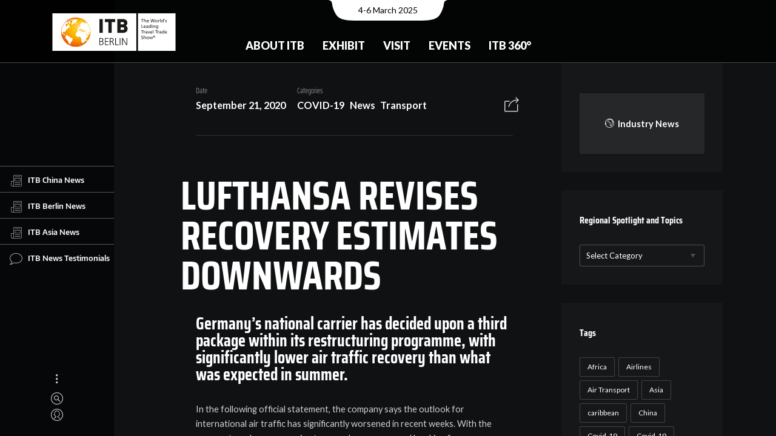

--- FILE ---
content_type: text/html; charset=UTF-8
request_url: https://news.itb.com/topics/news/lufthansa-revises-recovery-estimates-downwards-cuts-more-than-e1bn-in-costs/
body_size: 13394
content:
<!DOCTYPE html>
<html lang="en-US" class="no-js">
<head>
  <meta charset="UTF-8">
  <meta name="viewport" content="width=device-width, initial-scale=1.0, viewport-fit=cover" />
  <meta http-equiv="X-UA-Compatible" content="IE=edge"/>
  <meta name="google-site-verification" content="efVuIQ7wy8CgkaTILaAEU4IohL01ZVF3wza4Gmhgd6g" />
  <link rel="profile" href="//gmpg.org/xfn/11">

  <link rel="apple-touch-icon" sizes="180x180" href="/apple-touch-icon.png">
  <link rel="icon" type="image/png" sizes="32x32" href="/favicon-32x32.png">
  <link rel="icon" type="image/png" sizes="16x16" href="/favicon-16x16.png">
  <link rel="manifest" href="/site.webmanifest">
  <link rel="mask-icon" href="/safari-pinned-tab.svg" color="#ef7d00">
  <meta name="apple-mobile-web-app-title" content="ITB News">
  <meta name="application-name" content="ITB News">
  <meta name="msapplication-TileColor" content="#da532c">
  <meta name="theme-color" content="#ffffff">

  <link media="all" href="https://news.itb.com/wp-content/cache/autoptimize/css/autoptimize_af4334f81bf0579df64c65e04bbede44.css" rel="stylesheet"><title>LUFTHANSA REVISES RECOVERY ESTIMATES DOWNWARDS &#8211; Travel Industry News</title>
<meta name='robots' content='max-image-preview:large' />
<link href='https://fonts.googleapis.com' rel='preconnect' />
<link rel="alternate" type="application/rss+xml" title="Travel Industry News &raquo; Feed" href="https://news.itb.com/feed/" />
<link rel="alternate" type="application/rss+xml" title="Travel Industry News &raquo; Comments Feed" href="https://news.itb.com/comments/feed/" />
<link rel="alternate" type="application/rss+xml" title="Travel Industry News &raquo; LUFTHANSA REVISES RECOVERY ESTIMATES DOWNWARDS Comments Feed" href="https://news.itb.com/topics/news/lufthansa-revises-recovery-estimates-downwards-cuts-more-than-e1bn-in-costs/feed/" />











<script  src="https://news.itb.com/wp-includes/js/jquery/jquery.min.js?ver=3.7.1" id="jquery-core-js"></script>

<link rel="https://api.w.org/" href="https://news.itb.com/wp-json/" /><link rel="alternate" type="application/json" href="https://news.itb.com/wp-json/wp/v2/posts/14854" /><link rel="EditURI" type="application/rsd+xml" title="RSD" href="https://news.itb.com/xmlrpc.php?rsd" />
<link rel="canonical" href="https://news.itb.com/topics/news/lufthansa-revises-recovery-estimates-downwards-cuts-more-than-e1bn-in-costs/" />
<link rel='shortlink' href='https://news.itb.com/?p=14854' />
<link rel="alternate" type="application/json+oembed" href="https://news.itb.com/wp-json/oembed/1.0/embed?url=https%3A%2F%2Fnews.itb.com%2Ftopics%2Fnews%2Flufthansa-revises-recovery-estimates-downwards-cuts-more-than-e1bn-in-costs%2F" />
<link rel="alternate" type="text/xml+oembed" href="https://news.itb.com/wp-json/oembed/1.0/embed?url=https%3A%2F%2Fnews.itb.com%2Ftopics%2Fnews%2Flufthansa-revises-recovery-estimates-downwards-cuts-more-than-e1bn-in-costs%2F&#038;format=xml" />
<!-- Global site tag (gtag.js) - Google Analytics -->
  <script async src="https://www.googletagmanager.com/gtag/js?id=G-X0ESLTKH4E">
  </script>
  <script>
  window.dataLayer = window.dataLayer || [];
  function gtag(){dataLayer.push(arguments);}
  gtag('js', new Date());

  gtag('config', 'G-X0ESLTKH4E');
  </script>
  <link rel="preconnect" href="https://fonts.gstatic.com">
  <link href="https://fonts.googleapis.com/css2?family=Lato:wght@400;700;900&display=swap" rel="stylesheet">
</head>

<body class="post-template-default single single-post postid-14854 single-format-standard theme-thena site-dark pt-loader-01 pt-scroll-guide use-pt-popup" data-color="#ef7d00">
    <h2 class="screen-reader-text">Travel Industry News by ITB : Daily Travel &amp; Tourism News</h2>
  <div class="site-loader">

        <div class="loader-icon"><i></i><i></i><i></i></div>
    <div class="loader-bg"></div>
  </div>
    <a class="skip-link screen-reader-text" href="#page">Skip to content</a>

  <header class="header header--fixed" id="header">

		<div class="header__main">
				<div class="header__main__notch"><span class="sr-only">Event Date:</span>4-6 March 2025</div>
				<div class="header__main__left"> <a href="https://www.itb.com/en/" title="Home" class="header__home-link"> <img src="https://news.itb.com/wp-content/uploads/2022/03/itb_berlin_cmyk_m_claim.svg" alt="ITB - The Travel Network" title="The World of ITB" class="header__logo"> </a> </div>
				<div class="header__main__center">
						<nav id="nav-main">
	<ul class="nav-main">
		<li class="nav-main__item nav-main__item--nested  nested"> <a class="nav-main__link" href="https://www.itb.com/en/trade-show-brands/" title="About ITB"> About ITB </a>
			<div class="nav-main__nav-container">
				<ul class="nav-main__subnav nav-main__subnav--level1">
					<li class="nav-main__subnav__item "> <a class="nav-main__subnav__link" href="https://www.itb.com/en/trade-show-brands/the-brand-itb/" title="The Brand ITB"> The Brand ITB </a> </li>
					<li class="nav-main__subnav__item nav-main__subnav__item--nested  nested"> <a class="nav-main__subnav__link" href="https://www.itb.com/en/trade-show-brands/segments/" title="Segments"> Segments </a>
						<ul class="nav-main__subnav nav-main__subnav--level2">
							<li class="nav-main__subnav__item"> <a class="nav-main__subnav__link" href="https://www.itb.com/en/trade-show-brands/segments/adventure-travel-responsible-tourism/" title="Adventure &amp; Responsibility"> Adventure &amp; Responsibility </a> </li>
							<li class="nav-main__subnav__item"> <a class="nav-main__subnav__link" href="https://www.itb.com/en/trade-show-brands/segments/career-center-studies-jobs-perspectives/" title="Career"> Career </a> </li>
							<li class="nav-main__subnav__item"> <a class="nav-main__subnav__link" href="https://www.itb.com/en/trade-show-brands/segments/culture-tourism/" title="Culture"> Culture </a> </li>
							<li class="nav-main__subnav__item"> <a class="nav-main__subnav__link" href="https://www.itb.com/en/trade-show-brands/segments/lgbt-tourism/" title="LGBTQ+"> LGBTQ+ </a> </li>
							<li class="nav-main__subnav__item"> <a class="nav-main__subnav__link" href="https://www.itb.com/en/trade-show-brands/segments/luxury-travel/" title="Luxury"> Luxury </a> </li>
							<li class="nav-main__subnav__item"> <a class="nav-main__subnav__link" href="https://www.itb.com/en/trade-show-brands/segments/medical-tourism/" title="Medical &amp; Health"> Medical &amp; Health </a> </li>
							<li class="nav-main__subnav__item"> <a class="nav-main__subnav__link" href="https://www.itb.com/en/trade-show-brands/segments/itb-mice-forum/" title="MICE"> MICE </a> </li>
							<li class="nav-main__subnav__item"> <a class="nav-main__subnav__link" href="https://www.itb.com/en/trade-show-brands/segments/travel-technology/" title="Technology/ TTA"> Technology/ TTA </a> </li>
							<li class="nav-main__subnav__item"> <a class="nav-main__subnav__link" href="https://www.itb.com/en/trade-show-brands/segments/youth-travel-economy-accommodation/" title="Youth"> Youth </a> </li>
						</ul>
					</li>
					<li class="nav-main__subnav__item "> <a class="nav-main__subnav__link" href="https://www.itb.com/en/trade-show-brands/csr/" title="CSR at ITB Berlin"> CSR at ITB Berlin </a> </li>
					<li class="nav-main__subnav__item "> <a class="nav-main__subnav__link" href="https://www.itb.com/en/trade-show-brands/partnerssponsors/" title="Partners &amp; Sponsors"> Partners &amp; Sponsors </a> </li>
					<li class="nav-main__subnav__item nav-main__subnav__item--nested  nested"> <a class="nav-main__subnav__link" href="https://www.itb.com/en/trade-show-brands/contact/" title="Contact"> Contact </a>
						<ul class="nav-main__subnav nav-main__subnav--level2">
							<li class="nav-main__subnav__item"> <a class="nav-main__subnav__link" href="https://www.itb.com/en/trade-show-brands/contact/messe-berlin-worldwide/" title="Messe Berlin worldwide"> Messe Berlin worldwide </a> </li>
						</ul>
					</li>
				</ul>
			</div>
		</li>
		<li class="nav-main__item nav-main__item--nested  nested"> <a class="nav-main__link" href="https://www.itb.com/en/itb/itb-berlin-for-exhibitors.html" title="Exhibit"> Exhibit </a>
			<div class="nav-main__nav-container">
				<ul class="nav-main__subnav nav-main__subnav--level1">
					<li class="nav-main__subnav__item nav-main__subnav__item--nested  nested"> <a class="nav-main__subnav__link" href="https://www.itb.com/en/itb/stand-registration/" title="Stand Registration"> Stand Registration </a>
						<ul class="nav-main__subnav nav-main__subnav--level2">
							<li class="nav-main__subnav__item"> <a class="nav-main__subnav__link" href="https://www.itb.com/en/itb/stand-rental-calculator-en/" title="Stand space calculator"> Stand space calculator </a> </li>
							<li class="nav-main__subnav__item"> <a class="nav-main__subnav__link" href="https://www.itb.com/en/ausstellen/stand-registration/exhibitor-portal/" title="Exhibitor portal"> Exhibitor portal </a> </li>
						</ul>
					</li>
					<li class="nav-main__subnav__item nav-main__subnav__item--nested  nested"> <a class="nav-main__subnav__link" href="https://www.itb.com/en/itb-berlin-for-exhibitors/messeplanung/" title="Exhibition Planning"> Exhibition Planning </a>
						<ul class="nav-main__subnav nav-main__subnav--level2">
							<li class="nav-main__subnav__item"> <a class="nav-main__subnav__link" href="https://www.itb.com/en/itb-berlin-for-exhibitors/messeplanung/standbau/" title="Stand Construction"> Stand Construction </a> </li>
							<li class="nav-main__subnav__item"> <a class="nav-main__subnav__link" href="https://www.itb.com/en/itb-berlin-for-exhibitors/messeplanung/access/" title="Access"> Access </a> </li>
							<li class="nav-main__subnav__item"> <a class="nav-main__subnav__link" href="https://www.itb.com/en/itb/online-bestellungen/" title="Online Shop (BECO)"> Online Shop (BECO) </a> </li>
							<li class="nav-main__subnav__item"> <a class="nav-main__subnav__link" href="https://www.itb.com/en/itb-berlin-for-exhibitors/messeplanung/planning-aids/" title="Planning Aids"> Planning Aids </a> </li>
							<li class="nav-main__subnav__item"> <a class="nav-main__subnav__link" href="https://www.itb.com/en/itb-berlin-for-exhibitors/messeplanung/exhibitor-events/" title="Exhibitor Events"> Exhibitor Events </a> </li>
							<li class="nav-main__subnav__item"> <a class="nav-main__subnav__link" href="https://www.itb.com/en/itb-berlin-for-exhibitors/messeplanung/onsite-services/" title="Onsite Services"> Onsite Services </a> </li>
						</ul>
					</li>
					<li class="nav-main__subnav__item nav-main__subnav__item--nested  nested"> <a class="nav-main__subnav__link" href="https://www.itb.com/en/itb/marketing-sponsoring/" title="Advertising &amp; Sponsoring"> Advertising &amp; Sponsoring </a>
						<ul class="nav-main__subnav nav-main__subnav--level2">
							<li class="nav-main__subnav__item"> <a class="nav-main__subnav__link" href="https://www.itb.com/en/ausstellen/advertising-sponsoring/premium-packages/" title="Premium Packages"> Premium Packages </a> </li>
						</ul>
					</li>
					<li class="nav-main__subnav__item "> <a class="nav-main__subnav__link" href="https://www.itb.com/en/itb-berlin-for-exhibitors/marketing-sponsoring/werbemittel/" title="Logos &amp; Advertising Materials"> Logos &amp; Advertising Materials </a> </li>
					<li class="nav-main__subnav__item "> <a class="nav-main__subnav__link" href="https://www.itb.com/en/trade-show-brands/events/itb-speed-networking/" title="ITB Speed Networking"> ITB Speed Networking </a> </li>
					<li class="nav-main__subnav__item "> <a class="nav-main__subnav__link" href="https://www.itb.com/en/itb-berlin-for-exhibitors/faq/" title="FAQ"> FAQ </a> </li>
				</ul>
			</div>
		</li>
		<li class="nav-main__item nav-main__item--nested  nested"> <a class="nav-main__link" href="https://www.itb.com/en/besuchen/" title="Visit"> Visit </a>
			<div class="nav-main__nav-container">
				<ul class="nav-main__subnav nav-main__subnav--level1">
					<li class="nav-main__subnav__item nav-main__subnav__item--nested  nested"> <a class="nav-main__subnav__link" href="https://www.itb.com/en/itb-berlin-for-visitors/tickets-services/tickets-services.html" title="Tickets &amp; Services"> Tickets &amp; Services </a>
						<ul class="nav-main__subnav nav-main__subnav--level2">
							<li class="nav-main__subnav__item"> <a class="nav-main__subnav__link" href="https://www.itb.com/en/besuchen/tickets/" title="Tickets"> Tickets </a> </li>
							<li class="nav-main__subnav__item"> <a class="nav-main__subnav__link" href="https://www.itb.com/en/extra-pages/reiseservice/" title="Travel Service"> Travel Service </a> </li>
							<li class="nav-main__subnav__item"> <a class="nav-main__subnav__link" href="https://www.itb.com/en/itb-berlin-for-visitors/newsletter/trade-visitors/" title="Newsletter"> Newsletter </a> </li>
							<li class="nav-main__subnav__item"> <a class="nav-main__subnav__link" href="https://www.itb.com/en/itb-berlin-for-visitors/tv-faq/" title="FAQ"> FAQ </a> </li>
						</ul>
					</li>
					<li class="nav-main__subnav__item nav-main__subnav__item--nested  nested"> <a class="nav-main__subnav__link" href="https://www.itb.com/en/itb-berlin-for-visitors/business-tools/business-tools.html" title="Business-Tools"> Business-Tools </a>
						<ul class="nav-main__subnav nav-main__subnav--level2">
							<li class="nav-main__subnav__item"> <a class="nav-main__subnav__link" href="https://www.itb.com/en/itb-berlin-for-visitors/itb-match-meet/" title="ITB Match &amp; Meet"> ITB Match &amp; Meet </a> </li>
							<li class="nav-main__subnav__item"> <a class="nav-main__subnav__link" href="https://www.itb.com/en/itb-berlin-for-visitors/meeting-tables/" title="Meeting Tables"> Meeting Tables </a> </li>
							<li class="nav-main__subnav__item"> <a class="nav-main__subnav__link" href="https://www.itb.com/en/itb-berlin-for-visitors/guided-tours/" title="Guided Tours"> Guided Tours </a> </li>
							<li class="nav-main__subnav__item"> <a class="nav-main__subnav__link" href="https://www.itb.com/en/itb-berlin-for-visitors/business-tools/presentation-hub/" title="Presentation Hub"> Presentation Hub </a> </li>
							<li class="nav-main__subnav__item"> <a class="nav-main__subnav__link" href="https://www.itb.com/en/itb-berlin-for-visitors/business-tools/transition-lab/" title="Transition Lab"> Transition Lab </a> </li>
						</ul>
					</li>
					<li class="nav-main__subnav__item nav-main__subnav__item--nested  nested"> <a class="nav-main__subnav__link" href="https://www.itb.com/en/itb-berlin-for-visitors/exhibiton-planning/messeplanung.html" title="Exhibiton Planning"> Exhibiton Planning </a>
						<ul class="nav-main__subnav nav-main__subnav--level2">
							<li class="nav-main__subnav__item"> <a class="nav-main__subnav__link" href="https://www.itb.com/en/itb-berlin-for-visitors/exhibitor-list/" title="Exhibitor list"> Exhibitor list </a> </li>
							<li class="nav-main__subnav__item"> <a class="nav-main__subnav__link" href="https://www.itb.com/en/itb-berlin-for-visitors/geländeplan/" title="Hall plan"> Hall plan </a> </li>
							<li class="nav-main__subnav__item"> <a class="nav-main__subnav__link" href="https://www.itb.com/en/itb-berlin-for-visitors/exhibiton-planning/itb-navigator/" title="ITB Navigator"> ITB Navigator </a> </li>
							<li class="nav-main__subnav__item"> <a class="nav-main__subnav__link" href="https://www.itb.com/en/itb-berlin-for-visitors/itb-app/" title="ITB App"> ITB App </a> </li>
						</ul>
					</li>
					<li class="nav-main__subnav__item "> <a class="nav-main__subnav__link" href="https://news.itb.com" title="Show Daily"> Show Daily </a> </li>
					<li class="nav-main__subnav__item "> <a class="nav-main__subnav__link" href="https://www.itb.com/en/itb-berlin-for-visitors/itb-buyers-circle/buyers-circle.html" title="ITB Buyers Circle"> ITB Buyers Circle </a> </li>
					<li class="nav-main__subnav__item "> <a class="nav-main__subnav__link" href="https://www.itb.com/en/itb-berlin-for-visitors/career-center/" title="Career Center"> Career Center </a> </li>
				</ul>
			</div>
		</li>
		<li class="nav-main__item nav-main__item--nested  nested"> <a class="nav-main__link" href="https://www.itb.com/en/events/" title="Events"> Events </a>
			<div class="nav-main__nav-container">
				<ul class="nav-main__subnav nav-main__subnav--level1">
					<li class="nav-main__subnav__item nav-main__subnav__item--nested  nested"> <a class="nav-main__subnav__link" href="https://www.itb.com/en/itb-berlin-for-visitors/itb-convention/" title="ITB Berlin Convention"> ITB Berlin Convention </a>
						<ul class="nav-main__subnav nav-main__subnav--level2">
							<li class="nav-main__subnav__item"> <a class="nav-main__subnav__link" href="https://www.itb.com/en/itb-berlin-for-visitors/itb-convention/itb-convention-program/" title="Convention Program"> Convention Program </a> </li>
							<li class="nav-main__subnav__item"> <a class="nav-main__subnav__link" href="https://www.itb.com/en/itb-berlin-for-visitors/itb-convention/itb-convention-speakers/" title="Speakers"> Speakers </a> </li>
							<li class="nav-main__subnav__item"> <a class="nav-main__subnav__link" href="https://www.itb.com/en/events/itb-convention/live-stream/" title="Live Stream"> Live Stream </a> </li>
						</ul>
					</li>
					<li class="nav-main__subnav__item "> <a class="nav-main__subnav__link" href="https://www.itb.com/en/events/itb-transition-lab/" title="ITB Transition Lab"> ITB Transition Lab </a> </li>
					<li class="nav-main__subnav__item "> <a class="nav-main__subnav__link" href="https://www.itb.com/en/itb-berlin-for-visitors/event-overview/" title="Event Overview"> Event Overview </a> </li>
					<li class="nav-main__subnav__item "> <a class="nav-main__subnav__link" href="https://www.itb.com/en/trade-show-brands/itb-global-events/" title="ITB Global Events"> ITB Global Events </a> </li>
				</ul>
			</div>
		</li>
		<li class="nav-main__item nav-main__item--nested  nested"> <a class="nav-main__link" href="https://www.itb.com/en/insights-content/" title="ITB 360°"> ITB 360° </a>
			<div class="nav-main__nav-container">
				<ul class="nav-main__subnav nav-main__subnav--level1">
					<li class="nav-main__subnav__item "> <a class="nav-main__subnav__link" href="https://www.itb.com/en/press/newsroom/blog-uebersicht.html" title="News &amp; Insights"> News &amp; Insights </a> </li>
					<li class="nav-main__subnav__item "> <a class="nav-main__subnav__link" href="https://www.itb.com/en/itb-360°/travel-tourism-report/" title="Travel &amp; Tourism Report"> Travel &amp; Tourism Report </a> </li>
					<li class="nav-main__subnav__item "> <a class="nav-main__subnav__link" href="https://www.itb.com/en/trade-show-brands/content-365/podcasts/" title="Podcast"> Podcast </a> </li>
					<li class="nav-main__subnav__item "> <a class="nav-main__subnav__link" href="https://www.itb.com/en/itb-360°/innovation-radar/" title="Innovators"> Innovators </a> </li>
					<li class="nav-main__subnav__item "> <a class="nav-main__subnav__link" href="https://www.itb.com/en/trade-show-brands/content-365/itb-berlin-youtube-channel/" title="Video Library"> Video Library </a> </li>
					<li class="nav-main__subnav__item "> <a class="nav-main__subnav__link" href="https://www.itb.com/en/insights-content/social-media/" title="Social Media"> Social Media </a> </li>
				</ul>
			</div>
		</li>
	</ul>
</nav>
				</div>
				<!-- <div class="header__main__right">
						<nav id="nav-meta">
								<div class="sr-only"><b>Meta navigation</b></div>
								<ul class="nav-meta">
										<li class="nav-meta__item"> <a href="https://www.itb.com/en/besuchen/tickets/" title="Contact" class="nav-meta__link">Tickets</a> </li>
										<li class="nav-meta__item"> <a href="https://www.itb.com/en/itb-berlin-for-visitors/newsletter/trade-visitors/" title="Newsletter" class="nav-meta__link">Newsletter</a> </li>
								</ul>
						</nav>
						<nav id="nav-lang">
								<div class="sr-only" id="nav-lang-div"><b>Languages</b></div>
								<ul class="nav-lang">
										<li class="nav-lang__item"> <a href="https://www.itb.com/de/" title="German" class="nav-lang__link gtm_nav_langswitch" data-tracking-tag="de">DE <span class="sr-only">(German)</span> </a> </li>
								</ul>
						</nav> <a href="https://www.itb.com/en/extra-pages/search/" class="header__search-trigger"></a> </div> -->
		</div>
		<div class="header__bg" style="height: 470.5px;"></div>
		<!-- <div class="header__mobile">
				<div class="header__mobile__top"> <a href="#" title="Home" class="header__mobile__home-link"> <img src="/itb/layout/images/itb-com-logo.svg" alt="ITB - The Travel Network" title="The World of ITB"> </a> <button class="nav-mobile__toggle"><span class="nav-mobile__toggle__burger"></span><span class="sr-only">Show / hide menu</span></button>            </div>
				<div class="header__mobile__meta">
						<div class="header__mobile__meta__date"><span class="sr-only">Event Date:</span>7-9 March 2023</div>
						<div class="header__mobile__meta__languages">
								<nav id="nav-mobile-lang">
										<div class="sr-only" id="nav-lang-div"><b>Languages</b></div>
										<ul class="nav-lang">
												<li class="nav-lang__item"> <a href="https://www.itb.com/de/" title="German" class="nav-lang__link gtm_nav_langswitch" data-tracking-tag="de">DE <span class="sr-only">(German)</span> </a> </li>
										</ul>
								</nav>
						</div>
						<div class="header__mobile__meta__search"> <a href="https://www.itb.com/en/extra-pages/search/" class="header__search-trigger"></a> </div>
				</div>
				<nav id="nav-mobile">
						<div class="nav-mobile__container">
								<ul class="nav-mobile">
										<li class="nav-mobile__item nav-mobile__item--nested nested"><button class="subnav-toggle"></button> <a href="https://www.itb.com/en/trade-show-brands/" title="ABOUT ITB"> ABOUT ITB </a>
												<ul class="nav-mobile__subnav nav-mobile__subnav--level1">
														<li class="nav-mobile__subnav__item"> <a class="nav-mobile__subnav__link" href="https://www.itb.com/en/trade-show-brands/the-brand-itb/" title="The Brand ITB"> The Brand ITB </a> </li>
														<li class="nav-mobile__subnav__item nav-mobile__item--nested nested"><button class="subnav-toggle"></button> <a href="https://www.itb.com/en/trade-show-brands/itb-global-events/" title="ITB Global Events"> ITB Global Events </a>
																<ul class="nav-mobile__subnav nav-mobile__subnav--level2">
																		<li class="nav-mobile__subnav__item"> <a class="nav-mobile__subnav__link" href="https://www.itb.com/en/trade-show-brands/brands/" title="ITB Brand Family"> ITB Brand Family </a> </li>
																		<li class="nav-mobile__subnav__item"> <a class="nav-mobile__subnav__link" href="https://www.itb.com/en/trade-show-brands/events/trvlx/" title="TRVLX"> TRVLX </a> </li>
																</ul>
														</li>
														<li class="nav-mobile__subnav__item"> <a class="nav-mobile__subnav__link" href="https://www.itb.com/en/trade-show-brands/segments/" title="ITB Berlin &amp; its segments"> ITB Berlin &amp; its segments </a> </li>
														<li class="nav-mobile__subnav__item"> <a class="nav-mobile__subnav__link" href="https://www.itb.com/en/trade-show-brands/csr/" title="CSR at ITB"> CSR at ITB </a> </li>
												</ul>
										</li>
										<li class="nav-mobile__item nav-mobile__item--nested nested"><button class="subnav-toggle"></button> <a href="https://www.itb.com/en/itb/itb-berlin-for-exhibitors.html" title="EXHIBIT"> EXHIBIT </a>
												<ul class="nav-mobile__subnav nav-mobile__subnav--level1">
														<li class="nav-mobile__subnav__item nav-mobile__item--nested nested"><button class="subnav-toggle"></button> <a href="https://www.itb.com/en/itb/stand-registration/" title="Stand Registration"> Stand Registration </a>
																<ul class="nav-mobile__subnav nav-mobile__subnav--level2">
																		<li class="nav-mobile__subnav__item"> <a class="nav-mobile__subnav__link" href="https://www.itb.com/en/itb-berlin-for-exhibitors/stand-registration/exhibitor-registration/" title="Main Exhibitor Registration"> Main Exhibitor Registration </a> </li>
																		<li class="nav-mobile__subnav__item">
																		<a class="nav-mobile__subnav__link" href="https://www.itb.com/en/itb-berlin-for-exhibitors/stand-registration/co-exhibitor-registration/" title="Co-exhibitor"> Co-exhibitor </a> </li>
																		<li class="nav-mobile__subnav__item"> <a class="nav-mobile__subnav__link" href="https://www.itb.com/en/itb-berlin-for-exhibitors/stand-registration/adventure-travel-responsible-tourism-youth-travel-and-economy-accomodation/" title="Adventure, Responsible &amp; Youth Travel, Economy Accomodation"> Adventure, Responsible &amp; Youth Travel, Economy Accomodation </a>                                        </li>
																		<li class="nav-mobile__subnav__item"> <a class="nav-mobile__subnav__link" href="https://www.itb.com/en/itb-berlin-for-exhibitors/stand-registration/career-center/" title="Career Center"> Career Center </a> </li>
																		<li class="nav-mobile__subnav__item"> <a class="nav-mobile__subnav__link" href="https://www.itb.com/en/itb-berlin-for-exhibitors/stand-registration/home-of-luxury/" title="Home of Luxury"> Home of Luxury </a> </li>
																		<li class="nav-mobile__subnav__item"> <a class="nav-mobile__subnav__link" href="https://www.itb.com/en/itb-berlin-for-exhibitors/stand-registration/lgbtq-tourism/" title="LGBTQ+ Tourism"> LGBTQ+ Tourism </a> </li>
																		<li class="nav-mobile__subnav__item"> <a class="nav-mobile__subnav__link" href="https://www.itb.com/en/itb-berlin-for-exhibitors/stand-registration/medical-tourism/" title="Medical Tourism"> Medical Tourism </a> </li>
																		<li class="nav-mobile__subnav__item"> <a class="nav-mobile__subnav__link" href="https://www.itb.com/en/itb-berlin-for-exhibitors/stand-registration/technology-tours-activities-travel-technology-etravel-world/" title="Technology, Tours &amp; Activities / Travel Technology / eTravel World"> Technology, Tours &amp; Activities / Travel Technology / eTravel World </a>                                        </li>
																</ul>
														</li>
														<li class="nav-mobile__subnav__item"> <a class="nav-mobile__subnav__link" href="https://www.itb.com/en/itb/stand-rental-calculator-en/" title="Stand Rental Calculator"> Stand Rental Calculator </a> </li>
														<li class="nav-mobile__subnav__item nav-mobile__item--nested nested"><button class="subnav-toggle"></button> <a href="https://www.itb.com/en/itb-berlin-for-exhibitors/messeplanung/" title="Exhibition Planning"> Exhibition Planning </a>
																<ul class="nav-mobile__subnav nav-mobile__subnav--level2">
																		<li class="nav-mobile__subnav__item"> <a class="nav-mobile__subnav__link" href="https://www.itb.com/en/itb-berlin-for-exhibitors/messeplanung/standbau/" title="Stand Construction"> Stand Construction </a> </li>
																		<li class="nav-mobile__subnav__item"> <a class="nav-mobile__subnav__link" href="https://www.itb.com/en/itb-berlin-for-exhibitors/messeplanung/access/" title="Access"> Access </a> </li>
																		<li class="nav-mobile__subnav__item"> <a class="nav-mobile__subnav__link" href="https://www.itb.com/en/itb/online-bestellungen/" title="Online Shop"> Online Shop </a> </li>
																		<li class="nav-mobile__subnav__item"> <a class="nav-mobile__subnav__link" href="https://www.itb.com/en/itb-berlin-for-exhibitors/messeplanung/planning-aids/" title="Planning Aids"> Planning Aids </a> </li>
																		<li class="nav-mobile__subnav__item"> <a class="nav-mobile__subnav__link" href="https://www.itb.com/en/itb-berlin-for-exhibitors/messeplanung/online-catalog/" title="Online Catalog"> Online Catalog </a> </li>
																		<li class="nav-mobile__subnav__item"> <a class="nav-mobile__subnav__link" href="https://www.itb.com/en/itb-berlin-for-exhibitors/messeplanung/exhibitor-events/" title="Exhibitor Events"> Exhibitor Events </a> </li>
																		<li class="nav-mobile__subnav__item"> <a class="nav-mobile__subnav__link" href="https://www.itb.com/en/itb-berlin-for-exhibitors/messeplanung/onsite-services/" title="Onsite Services"> Onsite Services </a> </li>
																		<li class="nav-mobile__subnav__item"> <a class="nav-mobile__subnav__link" href="https://www.itb.com/en/itb-berlin-for-exhibitors/messeplanung/shuttle/" title="Shuttle"> Shuttle </a> </li>
																		<li class="nav-mobile__subnav__item"> <a class="nav-mobile__subnav__link" href="https://www.itb.com/en/itb-berlin-for-exhibitors/messeplanung/itb-berlin-tip-box/" title="ITB Berlin Tip Box"> ITB Berlin Tip Box </a> </li>
																		<li class="nav-mobile__subnav__item"> <a class="nav-mobile__subnav__link" href="https://www.itb.com/en/itb-berlin-for-visitors/itb-convention/call-for-papers-media-monday/" title="Call For Papers / Media Monday"> Call For Papers / Media Monday </a> </li>
																</ul>
														</li>
														<li class="nav-mobile__subnav__item nav-mobile__item--nested nested"><button class="subnav-toggle"></button> <a href="https://www.itb.com/en/itb/marketing-sponsoring/" title="Advertising &amp; Sponsoring"> Advertising &amp; Sponsoring </a>
																<ul class="nav-mobile__subnav nav-mobile__subnav--level2">
																		<li class="nav-mobile__subnav__item"> <a class="nav-mobile__subnav__link" href="https://www.itb.com/en/itb-berlin-for-exhibitors/marketing-sponsoring/advertising-materials/" title="Advertising Materials"> Advertising Materials </a> </li>
																</ul>
														</li>
														<li class="nav-mobile__subnav__item"> <a class="nav-mobile__subnav__link" href="https://www.itb.com/en/trade-show-brands/events/itb-speed-networking/" title="ITB Speed Networking"> ITB Speed Networking </a> </li>
														<li class="nav-mobile__subnav__item"> <a class="nav-mobile__subnav__link" href="https://www.itb.com/en/itb-berlin-for-exhibitors/innovation-radar/index-2.html" title="Innovation Radar"> Innovation Radar </a> </li>
												</ul>
										</li>
										<li class="nav-mobile__item nav-mobile__item--nested nested"><button class="subnav-toggle"></button> <a href="https://www.itb.com/en/besuchen/" title="VISIT"> VISIT </a>
												<ul class="nav-mobile__subnav nav-mobile__subnav--level1">
														<li class="nav-mobile__subnav__item nav-mobile__item--nested nested"><button class="subnav-toggle"></button> <a href="https://www.itb.com/en/itb-berlin-for-visitors/itb-convention/" title="ITB Convention"> ITB Convention </a>
																<ul class="nav-mobile__subnav nav-mobile__subnav--level2">
																		<li class="nav-mobile__subnav__item"> <a class="nav-mobile__subnav__link" href="https://www.itb.com/en/itb-berlin-for-visitors/itb-convention/itb-convention-tracks/" title="ITB Convention Tracks"> ITB Convention Tracks </a> </li>
																		<li class="nav-mobile__subnav__item"> <a class="nav-mobile__subnav__link" href="https://www.itb.com/en/itb-berlin-for-visitors/itb-convention/itb-convention-program/" title="ITB Convention Program"> ITB Convention Program </a> </li>
																</ul>
														</li>
														<li class="nav-mobile__subnav__item"> <a class="nav-mobile__subnav__link" href="https://www.itb.com/en/itb-berlin-for-visitors/exhibitor-directory/" title="ITBxplore &amp; Networking"> ITBxplore &amp; Networking </a> </li>
														<li class="nav-mobile__subnav__item"> <a class="nav-mobile__subnav__link" href="https://www.itb.com/en/itb-berlin-for-visitors/exhibitor-list/" title="Exhibitor List"> Exhibitor List </a> </li>
														<li class="nav-mobile__subnav__item"> <a class="nav-mobile__subnav__link" href="https://www.itb.com/en/besuchen/tickets/" title="Ticketshop"> Ticketshop </a> </li>
														<li class="nav-mobile__subnav__item"> <a class="nav-mobile__subnav__link" href="https://www.itb.com/en/itb-berlin-for-visitors/itb-buyers-circle/buyers-circle.html" title="ITB Buyers Circle"> ITB Buyers Circle </a> </li>
														<li class="nav-mobile__subnav__item"> <a class="nav-mobile__subnav__link" href="https://www.itb.com/en/itb-berlin-for-visitors/geländeplan/" title="Hall plan"> Hall plan </a> </li>
														<li class="nav-mobile__subnav__item nav-mobile__item--nested nested"><button class="subnav-toggle"></button> <a href="https://www.itb.com/en/extra-pages/reiseservice/" title="Travel Service"> Travel Service </a>
																<ul class="nav-mobile__subnav nav-mobile__subnav--level2">
																		<li class="nav-mobile__subnav__item"> <a class="nav-mobile__subnav__link" href="https://www.itb.com/en/extra-pages/reiseservice/berlin-city/" title="Berlin City"> Berlin City </a> </li>
																		<li class="nav-mobile__subnav__item"> <a class="nav-mobile__subnav__link" href="https://www.itb.com/en/extra-pages/reiseservice/hotels/" title="Hotels"> Hotels </a> </li>
																		<li class="nav-mobile__subnav__item"> <a class="nav-mobile__subnav__link" href="https://www.itb.com/en/itb-berlin-for-visitors/reiseservice/travel-tips/" title="Travel Tips"> Travel Tips </a> </li>
																</ul>
														</li>
														<li class="nav-mobile__subnav__item"> <a class="nav-mobile__subnav__link" href="https://www.itb.com/en/trade-show-brands/partnerssponsors/" title="Partners &amp; Sponsors"> Partners &amp; Sponsors </a> </li>
														<li class="nav-mobile__subnav__item"> <a class="nav-mobile__subnav__link" href="https://www.itb.com/en/itb-berlin-for-visitors/meeting-tables/" title="Meeting Tables"> Meeting Tables </a> </li>
														<li class="nav-mobile__subnav__item"> <a class="nav-mobile__subnav__link" href="https://www.itb.com/en/itb-berlin-for-visitors/itb-newbie/" title="ITB for Newbies"> ITB for Newbies </a> </li>
														<li class="nav-mobile__subnav__item"> <a class="nav-mobile__subnav__link" href="https://www.itb.com/en/itb-berlin-for-visitors/newsletter/trade-visitors/" title="Newsletter"> Newsletter </a> </li>
														<li class="nav-mobile__subnav__item"> <a class="nav-mobile__subnav__link" href="https://www.itb.com/en/itb-berlin-for-visitors/tv-faq/" title="FAQ TradeVisitors"> FAQ TradeVisitors </a> </li>
												</ul>
										</li>
										<li class="nav-mobile__item nav-mobile__item--nested nested"><button class="subnav-toggle"></button> <a href="https://www.itb.com/en/press/press-service/" title="PRESS"> PRESS </a>
												<ul class="nav-mobile__subnav nav-mobile__subnav--level1">
														<li class="nav-mobile__subnav__item nav-mobile__item--nested nested"><button class="subnav-toggle"></button> <a href="https://www.itb.com/en/press/press-releases/" title="Press Releases"> Press Releases </a>
																<ul class="nav-mobile__subnav nav-mobile__subnav--level2">
																		<li class="nav-mobile__subnav__item"> <a class="nav-mobile__subnav__link" href="https://www.itb.com/en/press/press-releases/un-subscribe/" title="Un-/Subscribe"> Un-/Subscribe </a> </li>
																</ul>
														</li>
														<li class="nav-mobile__subnav__item"> <a class="nav-mobile__subnav__link" href="https://www.itb.com/en/press/newsroom/" title="Newsroom"> Newsroom </a> </li>
														<li class="nav-mobile__subnav__item nav-mobile__item--nested nested"><button class="subnav-toggle"></button> <a href="https://www.itb.com/en/press/photos/" title="Photos"> Photos </a>
																<ul class="nav-mobile__subnav nav-mobile__subnav--level2">
																		<li class="nav-mobile__subnav__item"> <a class="nav-mobile__subnav__link" href="https://www.itb.com/en/press/photos/videos/" title="Videos"> Videos </a> </li>
																</ul>
														</li>
														<li class="nav-mobile__subnav__item"> <a class="nav-mobile__subnav__link" href="https://www.itb.com/en/press/accreditation/" title="Accreditation"> Accreditation </a> </li>
														<li class="nav-mobile__subnav__item"> <a class="nav-mobile__subnav__link" href="https://www.itb.com/en/press/dates-events/" title="Dates &amp; Events"> Dates &amp; Events </a> </li>
														<li class="nav-mobile__subnav__item"> <a class="nav-mobile__subnav__link" href="https://www.itb.com/en/press/international-trade-press-stand/" title="Trade Press Stand"> Trade Press Stand </a> </li>
														<li class="nav-mobile__subnav__item"> <a class="nav-mobile__subnav__link" href="https://www.itb.com/en/press/for-exhibitors/" title="For Exhibitors"> For Exhibitors </a> </li>
												</ul>
										</li>
										<li class="nav-mobile__item nav-mobile__item--nested nested"><button class="subnav-toggle"></button> <a href="https://www.itb.com/en/insights-content/" title="INSIGHTS &amp; CONTENT"> INSIGHTS &amp; CONTENT </a>
												<ul class="nav-mobile__subnav nav-mobile__subnav--level1">
														<li class="nav-mobile__subnav__item"> <a class="nav-mobile__subnav__link" href="https://news.itb.com" title="Industry News"> Industry News </a> </li>
														<li class="nav-mobile__subnav__item"> <a class="nav-mobile__subnav__link" href="https://www.itb.com/en/trade-show-brands/content-365/podcasts/" title="Podcasts"> Podcasts </a> </li>
														<li class="nav-mobile__subnav__item"> <a class="nav-mobile__subnav__link" href="https://www.itb.com/en/trade-show-brands/content-365/itb-berlin-youtube-channel/" title="Video Library"> Video Library </a> </li>
														<li class="nav-mobile__subnav__item"> <a class="nav-mobile__subnav__link" href="https://www.itb.com/en/insights-content/social-media/" title="Social Media"> Social Media </a> </li>
												</ul>
										</li>
								</ul>
								<ul class="nav-mobile-extra">
										<li class="nav-mobile-extra__item"> <a href="https://www.itb.com/en/besuchen/tickets/" title="Contact" class="">Tickets</a> </li>
										<li class="nav-mobile-extra__item"> <a href="https://www.itb.com/en/itb-berlin-for-visitors/newsletter/trade-visitors/" title="Newsletter" class="">Newsletter</a> </li>
										<li class="nav-mobile-extra__item"> <a href="https://www.itb.com/en/extra-pages/contact/" title="Contact" class="">Contact</a> </li>
										<li class="nav-mobile-extra__item"> <a href="https://www.itb.com/en/extra-pages/download-center/" title="Download Center" class="">Download Center</a> </li>
										<li class="nav-mobile-extra__item"> <a href="https://www.itb.com/en/extra-pages/imprint/" title="Imprint" class="">Imprint</a> </li>
										<li class="nav-mobile-extra__item"> <a href="https://www.itb.com/en/extra-pages/data-protection/" title="Data protection" class="">Data protection</a> </li>
										<li class="nav-mobile-extra__item"> <a href="https://www.itb.com/en/extra-pages/cookies/" title="Cookies" class="">Cookies</a> </li>
								</ul>
						</div>
				</nav>
		</div> -->
</header>

    <div class="site-root">
      			    <header class="pt-header menu-style-01 text-white logo-padding icon-style-01">
      <div class="wrap">
        		<div class="logo style-01 has-mobile-logo">
			<a href="https://news.itb.com/" class="logo-svg">
				<img alt="Logo" src="https://news.itb.com/wp-content/uploads/2022/03/itb_berlin_cmyk_m_claim.svg" data-retina="" width="1" height="60">
			</a>
								<a href="https://news.itb.com/" class="mobile-logo">
						<img alt="Logo" src="https://news.itb.com/wp-content/uploads/2021/06/ITB_berlin_logo-3-3-720x215.jpg" width="720" height="215">
					</a>
							</div>
		
          <div class="menu-wrap">
						            <h3 class="screen-reader-text">Primary Navigation</h3>

           <div id="primary--nav">
             <nav class="main-menu"><ul id="main-menu-list" class="menu-list"><li id="menu-item-48152" class="albania-region borderbottom hideme menu-item menu-item-type-post_type menu-item-object-page menu-item-48152"><a href="https://news.itb.com/albania-2025/">Albania</a></li>
<li id="menu-item-47963" class="latvia-region borderbottom hideme menu-item menu-item-type-post_type menu-item-object-page menu-item-47963"><a href="https://news.itb.com/latvia-2025/">Latvia</a></li>
<li id="menu-item-43958" class="italia-region borderbottom hideme menu-item menu-item-type-post_type menu-item-object-page menu-item-43958"><a href="https://news.itb.com/enit-2024/">ITALIA</a></li>
<li id="menu-item-53487" class="itbdailies lvl1 menu-item menu-item-type-post_type menu-item-object-page menu-item-home menu-item-has-children menu-item-53487"><a href="https://news.itb.com/"><i class="icon pe-7s-news-paper"></i>ITB China News</a>
<ul class="sub-menu">
	<li id="menu-item-54214" class="menu-item menu-item-type-post_type menu-item-object-page menu-item-54214"><a href="https://news.itb.com/itb-china-news-2025/day-3/">Day 3 Edition</a></li>
	<li id="menu-item-53884" class="menu-item menu-item-type-post_type menu-item-object-page menu-item-53884"><a href="https://news.itb.com/itb-china-news-2025/itb-china-news-2025-day-2/">Day 2 Edition</a></li>
	<li id="menu-item-53762" class="menu-item menu-item-type-post_type menu-item-object-page menu-item-53762"><a href="https://news.itb.com/itb-china-news-2025/day-1/">Day 1 Edition</a></li>
	<li id="menu-item-49137" class="menu-item menu-item-type-custom menu-item-object-custom menu-item-49137"><a href="https://www.yumpu.com/kiosk/itbchinanews">E-Magazine</a></li>
</ul>
</li>
<li id="menu-item-49121" class="itbdailies lvl1 menu-item menu-item-type-post_type menu-item-object-page menu-item-has-children menu-item-49121"><a href="https://news.itb.com/itb-berlin-news-2025/"><i class="icon pe-7s-news-paper"></i>ITB Berlin News</a>
<ul class="sub-menu">
	<li id="menu-item-52169" class="menu-item menu-item-type-post_type menu-item-object-page menu-item-52169"><a href="https://news.itb.com/itb-berlin-news-2025/itb-berlin-news-review-2025/">Review edition</a></li>
	<li id="menu-item-51669" class="menu-item menu-item-type-post_type menu-item-object-page menu-item-51669"><a href="https://news.itb.com/itb-berlin-news-2025/day-3/">Day 3 edition</a></li>
	<li id="menu-item-51308" class="menu-item menu-item-type-post_type menu-item-object-page menu-item-51308"><a href="https://news.itb.com/itb-berlin-news-2025/day-2/">Day 2 edition</a></li>
	<li id="menu-item-50012" class="menu-item menu-item-type-post_type menu-item-object-page menu-item-50012"><a href="https://news.itb.com/itb-berlin-news-2025/day-1/">Day 1 edition</a></li>
	<li id="menu-item-49167" class="menu-item menu-item-type-custom menu-item-object-custom menu-item-49167"><a href="https://news.itb.com/industrynews/preview/">Preview edition</a></li>
	<li id="menu-item-49128" class="menu-item menu-item-type-custom menu-item-object-custom menu-item-49128"><a href="https://www.yumpu.com/kiosk/itbberlinnews">E-Magazine</a></li>
</ul>
</li>
<li id="menu-item-43036" class="itbdailies lvl1 menu-item menu-item-type-custom menu-item-object-custom menu-item-has-children menu-item-43036"><a target="_blank" href="https://itb-asia-news.com/"><i class="icon pe-7s-news-paper"></i>ITB Asia News</a>
<ul class="sub-menu">
	<li id="menu-item-49136" class="menu-item menu-item-type-custom menu-item-object-custom menu-item-49136"><a href="https://www.yumpu.com/kiosk/itbasianews">E-Magazine</a></li>
</ul>
</li>
<li id="menu-item-52143" class="itbdailies lvl1 menu-item menu-item-type-post_type menu-item-object-page menu-item-52143"><a href="https://news.itb.com/testimonials-itb-2025/"><i class="icon lnr lnr-bubble"></i>ITB News Testimonials</a></li>
</ul></nav>             </div>
             <div id="mobile--nav">
             <nav class="main-menu"><ul id="main-menu-list" class="menu-list"><li id="menu-item-22853" class="menu-item menu-item-type-custom menu-item-object-custom menu-item-has-children menu-item-22853"><a href="https://www.itb.com"><i class="icon lnr lnr-earth"></i>The World of ITB</a>
<ul class="sub-menu">
	<li id="menu-item-22859" class="menu-item menu-item-type-custom menu-item-object-custom menu-item-22859"><a href="https://www.itb.com/en/">Homepage</a></li>
	<li id="menu-item-22854" class="menu-item menu-item-type-custom menu-item-object-custom menu-item-22854"><a href="https://www.itb.com/en/trade-show-brands/">— About ITB</a></li>
	<li id="menu-item-22855" class="menu-item menu-item-type-custom menu-item-object-custom menu-item-22855"><a href="https://www.itb.com/en/itb/itb-berlin-for-exhibitors.html">— Exhibit</a></li>
	<li id="menu-item-22856" class="menu-item menu-item-type-custom menu-item-object-custom menu-item-22856"><a href="https://www.itb.com/en/besuchen/">— Visit</a></li>
	<li id="menu-item-34386" class="menu-item menu-item-type-custom menu-item-object-custom menu-item-34386"><a href="https://www.itb.com/en/events/">— Events</a></li>
	<li id="menu-item-22857" class="menu-item menu-item-type-custom menu-item-object-custom menu-item-22857"><a href="https://www.itb.com/en/insights-content/">— ITB 360°</a></li>
</ul>
</li>
<li id="menu-item-49218" class="menu-item menu-item-type-post_type menu-item-object-page menu-item-has-children menu-item-49218"><a href="https://news.itb.com/itb-berlin-news-2025/"><i class="icon pe-7s-news-paper"></i>ITB Berlin News 2025</a>
<ul class="sub-menu">
	<li id="menu-item-50011" class="menu-item menu-item-type-post_type menu-item-object-page menu-item-50011"><a href="https://news.itb.com/itb-berlin-news-2025/">All 2025 editions</a></li>
	<li id="menu-item-52168" class="menu-item menu-item-type-post_type menu-item-object-page menu-item-52168"><a href="https://news.itb.com/itb-berlin-news-2025/itb-berlin-news-review-2025/">— Review edition</a></li>
	<li id="menu-item-51666" class="menu-item menu-item-type-post_type menu-item-object-page menu-item-51666"><a href="https://news.itb.com/itb-berlin-news-2025/day-3/">— Day 3 edition</a></li>
	<li id="menu-item-51309" class="menu-item menu-item-type-post_type menu-item-object-page menu-item-51309"><a href="https://news.itb.com/itb-berlin-news-2025/day-2/">— Day 2 edition</a></li>
	<li id="menu-item-50010" class="menu-item menu-item-type-post_type menu-item-object-page menu-item-50010"><a href="https://news.itb.com/itb-berlin-news-2025/day-1/">— Day 1 edition</a></li>
	<li id="menu-item-49748" class="menu-item menu-item-type-post_type menu-item-object-page menu-item-49748"><a href="https://news.itb.com/itb-berlin-news-2025/preview-edition/">— Preview edition</a></li>
	<li id="menu-item-49220" class="menu-item menu-item-type-custom menu-item-object-custom menu-item-49220"><a href="https://www.yumpu.com/kiosk/itbberlinnews">E-Magazine</a></li>
</ul>
</li>
<li id="menu-item-54215" class="menu-item menu-item-type-post_type menu-item-object-page menu-item-home menu-item-54215"><a href="https://news.itb.com/"><i class="icon pe-7s-news-paper"></i>ITB China News</a></li>
<li id="menu-item-43035" class="menu-item menu-item-type-custom menu-item-object-custom menu-item-43035"><a href="https://itb-asia-news.com/"><i class="icon pe-7s-news-paper"></i>ITB Asia News</a></li>
<li id="menu-item-52144" class="menu-item menu-item-type-post_type menu-item-object-page menu-item-52144"><a href="https://news.itb.com/testimonials-itb-2025/"><i class="icon lnr lnr-bubble"></i>ITB News Testimonials</a></li>
<li id="menu-item-22878" class="menu-item menu-item-type-custom menu-item-object-custom menu-item-has-children menu-item-22878"><a href="#"><i class="icon fa fa-legal"></i>Legal Notices</a>
<ul class="sub-menu">
	<li id="menu-item-22879" class="menu-item menu-item-type-post_type menu-item-object-page menu-item-22879"><a href="https://news.itb.com/cookie-policy-eu/">Cookie Policy (EU)</a></li>
	<li id="menu-item-22881" class="menu-item menu-item-type-custom menu-item-object-custom menu-item-22881"><a href="https://www.itb-berlin.com/en/extrapages/data-protection/">Data privacy</a></li>
	<li id="menu-item-22880" class="menu-item menu-item-type-post_type menu-item-object-page menu-item-22880"><a href="https://news.itb.com/impressum/">Impressum</a></li>
</ul>
</li>
<li id="menu-item-44697" class="italia-region borderbottom hideme menu-item menu-item-type-post_type menu-item-object-page menu-item-44697"><a href="https://news.itb.com/enit-2024/">ITALIA</a></li>
</ul></nav>             </div>

                      </div>
                <div class="header-additional">
                <i class="call-hidden-menu btn"></i>
          		<div class="header-search">
			<i class="call-search btn"></i>
			<form role="search" method="get" action="https://news.itb.com/">
				<div class="wrap">
					<input class="search" type="search" placeholder="Enter a key word here." name="s"/>
					<input type="submit" class="search-btn" value="Search" />
					<i class="close-search btn"></i>
				</div>
			</form>
		</div>
		          <div class="pt-social" style="display:none;">
            <i class="btn call-social"></i>
            	<ul>
		<li><a href="https://www.facebook.com/ITBBerlin" target="_blank"><i class="icon pt-facebook"></i><em>Facebook</em></a></li><li><a href="https://twitter.com/ITB_Berlin" target="_blank"><i class="icon pt-twitter"></i><em>Twitter</em></a></li>	</ul>
	          </div>
          <div class="copyright">
            <i class="btn call-copyright"></i>
            <p>— Registration Number: SIRET 413 604 471 — Professional Bodies: SYNTHEC — Company’s Director: Jean-françois PIERI <br /> CLEVERDIS — RCS Number: 413604471 SALON-DE-PROVENCE — Legal Form: CLEVERDIS SAS  — VAT Number: TVA FR95413604471 </p>
          </div>
        </div>
      </div>
    </header>
        <div class="main-content">
    <div class="single-root post style-01 has-widget single-type-image" data-title-color="">			<div class="single-main">
			<div class="single-header raw-proportion only-text">
	<div class="wrap">
		</div>
</div>		<div class="single-inner">
			<div class="single-main-intro">
										<div class="share">
			<i class="btn">Share</i>
			<div class="wrap">
				<a class="share-facebook" target="_blank" href="http://www.facebook.com/share.php?u=https://news.itb.com/topics/news/lufthansa-revises-recovery-estimates-downwards-cuts-more-than-e1bn-in-costs/"><i class="fa fa-facebook"></i></a><a class="share-twitter" target="_blank" href="https://twitter.com/intent/tweet?url=https://news.itb.com/topics/news/lufthansa-revises-recovery-estimates-downwards-cuts-more-than-e1bn-in-costs/&#038;text=LUFTHANSA%20REVISES%20RECOVERY%20ESTIMATES%20DOWNWARDS"><i class="fa fa-twitter"></i></a><a class="share-pinterest" target="_blank" href="https://www.pinterest.com/pin/create/button/?url=https://news.itb.com/topics/news/lufthansa-revises-recovery-estimates-downwards-cuts-more-than-e1bn-in-costs/&#038;media=https://news.itb.com/wp-content/uploads/2020/09/200307_A380_D_AIMB_034.jpg&#038;description=LUFTHANSA%20REVISES%20RECOVERY%20ESTIMATES%20DOWNWARDS"><i class="fa fa-pinterest-p"></i></a><a class="share-linkedin" target="_blank" href="https://www.linkedin.com/shareArticle?mini=true&#038;url=https://news.itb.com/topics/news/lufthansa-revises-recovery-estimates-downwards-cuts-more-than-e1bn-in-costs/&#038;title=LUFTHANSA%20REVISES%20RECOVERY%20ESTIMATES%20DOWNWARDS&#038;summary=&#038;source=Travel%20Industry%20News"><i class="fa fa-linkedin"></i></a>			</div>
		</div>
														<div class="pt-category">
														<i>Categories</i>
														<div>
																<a href="https://news.itb.com/industry-news/topics/covid-19/">COVID-19</a><a href="https://news.itb.com/industry-news/topics/news/">News</a><a href="https://news.itb.com/industry-news/topics/transport/">Transport</a>														</div>
												</div>
																						<div class="single-meta">
							<div class="item date">
								<i>Date</i>
								<div><a href="https://news.itb.com/2020/09/">September 21, 2020 </a></div>
							</div>
						</div>
									</div>
			<div class="single-title">
			<h1 class="title">LUFTHANSA REVISES RECOVERY ESTIMATES DOWNWARDS</h1>
			</div>
			<div class="text-area single-main-content">
<h4 class="wp-block-heading">Germany’s national carrier has decided upon a third package within its restructuring programme, with significantly lower air traffic recovery than what was expected in summer.</h4>



<p>In the following official statement, the company says the outlook for international air traffic has significantly worsened in recent weeks. With the summer travel season coming to an end, passenger and booking figures are declining again, after slight signs of recovery that were still evident in July and August.</p>



<p>In view of these developments, the Executive Board of Deutsche Lufthansa AG approved the third package within the group-wide &#8220;ReNew&#8221; restructuring programme on 21 September and informed the Supervisory Board accordingly.</p>



<p><strong>In detail, the Executive Board adopted the following resolutions:&nbsp;</strong></p>



<ul><li>The capacity outlook for the passenger airlines will be significantly revised; the previous assumption that an average production level of 50 percent of the previous year&#8217;s value would be reached in the fourth quarter of the year no longer seems realistic. If the current trend continues, the available seat kilometres will probably only be in a range between 20 &amp; 30%, compared to the previous year.</li><li>The medium-term fleet planning will be adjusted and currently foresees a permanent, Group-wide capacity reduction of 150 aircraft by the middle of this decade (starting point is the Group fleet including wet-leased aircraft).</li><li>In addition to the fleet changes already communicated, the following decisions have been made: After six Airbus A380s were finally taken out of service in the spring, the remaining eight A380s and ten A340-600s, which were previously intended for flight service, will be transferred to long-term storage and removed from planning. These aircraft will only be reactivated in the event of an unexpectedly rapid market recovery. In addition, the remaining seven Airbus A340-600s will be permanently decommissioned.</li><li>These decisions will result in a further impairment of up to €1.1bn. The amount is expected to be accounted for in the third quarter of the current year.</li><li>The previously announced personnel surplus amounting to 22,000 full-time positions will increase as a result of the decisions taken in regards to the third package within the restructuring program. The change in permanent staffing levels within flight operations will be further adjusted in regards to market development. The compensation and reduction of personnel surplus will be discussed with the responsible employee representatives.</li><li>Irrespective of the negotiations on reconciliations of interests and social plans for redundancies within the Lufthansa Group, the Executive Board&#8217;s objective remains agreeing on crisis packages with the collective bargaining partners that limit the number of necessary redundancies.</li><li>Despite the worsened outlook, the revised financial planning intends to further reduce cash outflows through strict cost management. The outflow of liquidity is to be reduced from currently around €500m per month to an average of €400m per month in winter 2020/21. The previously communicated Group target of returning to positive operating cash flows during 2021 is being reinforced.</li><li>A streamlined management structure with a 20 percent reduction of management positions is to be implemented in the first quarter of 2021. To simplify and clearly define responsibilities, the functional process organisation (matrix) will be focused on core functions of Lufthansa Group Airlines. For all other areas, a new management model with clearly assigned responsibilities (decentralised or centralised, depending on the process) will be introduced.</li><li>The administrative office space will be reviewed worldwide and reduced by 30% in Germany.</li></ul>



<p>In the Executive Board&#8217;s assessment, the continuing high level of uncertainty in global air traffic makes short-term adjustments to the current market situation&nbsp;unavoidable for the foreseeable future. &nbsp;The Board considers the expansion of &nbsp;&nbsp;&nbsp;corona tests prior to departure an essential prerequisite for the resumption of global mobility. Consistent testing is possible, increases safety for travellers and is a better alternative than changing inconsistent entry and quarantine regulations.</p>
</div>
			
			<div class="comment-root cf">
	<div class="wrap">
		<div id="respond" class="comment-respond">
		<h5 class="title">Leave a Comment <small><a rel="nofollow" id="cancel-comment-reply-link" href="/topics/news/lufthansa-revises-recovery-estimates-downwards-cuts-more-than-e1bn-in-costs/#respond" style="display:none;">Cancel Reply</a></small></h5><form action="https://news.itb.com/wp-comments-post.php" method="post" id="commentform" class="comment-form" novalidate><p class="comment-notes"><span id="email-notes">Your email address will not be published.</span> <span class="required-field-message">Required fields are marked <span class="required">*</span></span></p><p class="comment-form-comment"><textarea id="comment" name="comment" cols="45" rows="8" aria-required="true" placeholder="*Comment"></textarea></p><p class="comment-form-author"><input id="author" name="author" type="text" value="" size="30" aria-required="true" placeholder="*Name" /></p>
<p class="comment-form-email"><input id="email" name="email" type="email" value="" size="30" aria-required="true" placeholder="*Email" /></p>
<p class="comment-form-url"><input id="url" name="url" type="text" value="" size="30" placeholder="Website" /></p>
<p class="form-submit"><input name="submit" type="submit" id="submit" class="submit" value="Post Comment" /> <input type='hidden' name='comment_post_ID' value='14854' id='comment_post_ID' />
<input type='hidden' name='comment_parent' id='comment_parent' value='0' />
</p><p style="display: none;"><input type="hidden" id="akismet_comment_nonce" name="akismet_comment_nonce" value="cea5b6d883" /></p><p style="display: none !important;" class="akismet-fields-container" data-prefix="ak_"><label>&#916;<textarea name="ak_hp_textarea" cols="45" rows="8" maxlength="100"></textarea></label><input type="hidden" id="ak_js_1" name="ak_js" value="244"/><script>document.getElementById( "ak_js_1" ).setAttribute( "value", ( new Date() ).getTime() );</script></p></form>	</div><!-- #respond -->
		</div>
</div>
			<div class="single-footer">
				<div class="single-tags"><span class="terms-restructruring"><a href="https://news.itb.com/industry-tag/covid-19/">Covid-19</a>, <a href="https://news.itb.com/industry-tag/lufthansa/">Lufthansa</a>, <a href="https://news.itb.com/industry-tag/renew/">ReNew</a>, <a href="https://news.itb.com/industry-tag/restructruring/">restructruring</a></span></div>				<div class="single-nav">
												<div class="prev ctrl">
								<div class="text">
									<h5>
									Prev Post									</h5>
									<span>COVID-19: NOTHING IN THE TOURISM INDUSTRY WILL BE THE SAME AGAIN</span>
								</div>
								<a class="full" href="https://news.itb.com/uncategorized/covid-19-nothing-will-be-the-same-again-in-the-tourism-industry/"></a>
							</div>
														<div class="next ctrl">
								<div class="text">
									<h5>
									Next Post									</h5>
									<span>HEIGHTENED PROTOCOLS RECOMMENDED FOR CRUISE INDUSTRY</span>
								</div>
								<a class="full" href="https://news.itb.com/topics/news/heightened-protocols-recommended-for-cruise-industry/"></a>
							</div>
											</div>
										<div class="single-related">
							<h3>You Might Also Like:</h3>
							<div class="wrap">
																<div class="item" data-w="640" data-h="420" data-bg-color="" data-text-color="black">
										<div class="img">
											<div class="bg-full" data-bg="https://news.itb.com/wp-content/uploads/2023/07/lukas-blazek-mcSDtbWXUZU-unsplas-3-3-640x420.jpg">
																																												</div>
											<a class="full" href="https://news.itb.com/topics/news/californias-tourism-industry-achieves-record-32-growth-in-2022/"></a>
										</div>
										<div class="text">
											<a class="full" href="https://news.itb.com/topics/news/californias-tourism-industry-achieves-record-32-growth-in-2022/"></a>
											<h5><span>California&#8217;s tourism industry achieves record 32% growth in 2022</span></h5>
											<div class="pt-category"><a href="https://news.itb.com/industry-news/regional-spotlight/americas/">Americas</a><a href="https://news.itb.com/industry-news/topics/news/">News</a></div>										</div>
									</div>
																		<div class="item" data-w="640" data-h="420" data-bg-color="" data-text-color="black">
										<div class="img">
											<div class="bg-full" data-bg="https://news.itb.com/wp-content/uploads/2023/05/austin-distel-QXfKHLvMDfA-unsplash-scaled-3-3-640x420.jpg">
																																												</div>
											<a class="full" href="https://news.itb.com/topics/news/iata-travel/"></a>
										</div>
										<div class="text">
											<a class="full" href="https://news.itb.com/topics/news/iata-travel/"></a>
											<h5><span>IATA: Travellers show high confidence for summer travel season</span></h5>
											<div class="pt-category"><a href="https://news.itb.com/industry-news/topics/covid-19/">COVID-19</a><a href="https://news.itb.com/industry-news/topics/news/">News</a></div>										</div>
									</div>
																		<div class="item" data-w="640" data-h="420" data-bg-color="" data-text-color="black">
										<div class="img">
											<div class="bg-full" data-bg="https://news.itb.com/wp-content/uploads/2023/01/52177461025_85ff7e7a2f_k-3-3-640x420.jpg">
																																												</div>
											<a class="full" href="https://news.itb.com/topics/news/ras-al-khaimah-tourism/"></a>
										</div>
										<div class="text">
											<a class="full" href="https://news.itb.com/topics/news/ras-al-khaimah-tourism/"></a>
											<h5><span>RAS AL KHAIMAH OVERNIGHT STAYS HIT RECORD HIGH IN 2022</span></h5>
											<div class="pt-category"><a href="https://news.itb.com/industry-news/regional-spotlight/middle-east/">Middle East</a><a href="https://news.itb.com/industry-news/topics/news/">News</a><a href="https://news.itb.com/industry-news/topics/sports/">Sports</a></div>										</div>
									</div>
																</div>
						</div>
									</div>
		</div>
					</div>
			<aside id="stickytwix" class="pt-widget-list">
				<div id="custom_html-5" class="widget_text widget widget_custom_html"><div class="textwidget custom-html-widget"><div class="single-nav single-ctrl">
<div class=" ctrl">
<div class="text">
<h5 class="pt-h"><i class="icon lnr lnr-earth"></i> &nbsp; Industry News </h5>
<span><i class="icon lnr lnr-home"></i> &nbsp; Industry News </span>
	</div>
<a class="full" href="http://news.itb.com">  </a>
</div>
</div></div></div><div id="categories-3" class="widget widget_categories"><div class="widget-title">Regional Spotlight and Topics</div><form action="https://news.itb.com" method="get"><label class="screen-reader-text" for="cat">Regional Spotlight and Topics</label><select  name='cat' id='cat' class='postform'>
	<option value='-1'>Select Category</option>
	<option class="level-0" value="4076">CSR</option>
	<option class="level-0" value="4071">ITB</option>
	<option class="level-0" value="4353">Market trends</option>
	<option class="level-0" value="1855">Regional Spotlight</option>
	<option class="level-1" value="591">&nbsp;&nbsp;&nbsp;Africa</option>
	<option class="level-1" value="18">&nbsp;&nbsp;&nbsp;Americas</option>
	<option class="level-1" value="21">&nbsp;&nbsp;&nbsp;Asia</option>
	<option class="level-1" value="505">&nbsp;&nbsp;&nbsp;Europe</option>
	<option class="level-2" value="3745">&nbsp;&nbsp;&nbsp;&nbsp;&nbsp;&nbsp;Georgia &#8211; Official ITB Berlin 2023 Host Country</option>
	<option class="level-1" value="25">&nbsp;&nbsp;&nbsp;Middle East</option>
	<option class="level-1" value="19">&nbsp;&nbsp;&nbsp;Oceania</option>
	<option class="level-0" value="447">Topics</option>
	<option class="level-1" value="453">&nbsp;&nbsp;&nbsp;Adventure Tourism</option>
	<option class="level-1" value="1854">&nbsp;&nbsp;&nbsp;Business Travel &amp; MICE</option>
	<option class="level-1" value="438">&nbsp;&nbsp;&nbsp;Careers</option>
	<option class="level-1" value="813">&nbsp;&nbsp;&nbsp;City Breaks</option>
	<option class="level-1" value="500">&nbsp;&nbsp;&nbsp;COVID-19</option>
	<option class="level-1" value="434">&nbsp;&nbsp;&nbsp;Cruises</option>
	<option class="level-1" value="3102">&nbsp;&nbsp;&nbsp;CSR</option>
	<option class="level-1" value="457">&nbsp;&nbsp;&nbsp;Cultural Tourism</option>
	<option class="level-1" value="470">&nbsp;&nbsp;&nbsp;Cycling Tourism</option>
	<option class="level-1" value="463">&nbsp;&nbsp;&nbsp;Education</option>
	<option class="level-1" value="461">&nbsp;&nbsp;&nbsp;Family Destinations &amp; Resort, Amusement Parks</option>
	<option class="level-1" value="471">&nbsp;&nbsp;&nbsp;Gastronomy &amp; Wine Tourism</option>
	<option class="level-1" value="497">&nbsp;&nbsp;&nbsp;Golf</option>
	<option class="level-1" value="473">&nbsp;&nbsp;&nbsp;Group Travel</option>
	<option class="level-1" value="474">&nbsp;&nbsp;&nbsp;Honeymoons</option>
	<option class="level-1" value="26">&nbsp;&nbsp;&nbsp;Hotels &amp; Resorts</option>
	<option class="level-1" value="3876">&nbsp;&nbsp;&nbsp;ITB</option>
	<option class="level-1" value="455">&nbsp;&nbsp;&nbsp;LGBT</option>
	<option class="level-1" value="435">&nbsp;&nbsp;&nbsp;Luxury Accommodation &amp; Travel</option>
	<option class="level-1" value="448">&nbsp;&nbsp;&nbsp;Medical Tourism</option>
	<option class="level-1" value="477">&nbsp;&nbsp;&nbsp;Music &amp; Tourism</option>
	<option class="level-1" value="479">&nbsp;&nbsp;&nbsp;Nature Tourism</option>
	<option class="level-1" value="16">&nbsp;&nbsp;&nbsp;News</option>
	<option class="level-1" value="467">&nbsp;&nbsp;&nbsp;Responsible Tourism</option>
	<option class="level-1" value="496">&nbsp;&nbsp;&nbsp;Sports</option>
	<option class="level-1" value="842">&nbsp;&nbsp;&nbsp;Technology</option>
	<option class="level-1" value="814">&nbsp;&nbsp;&nbsp;Trade Talk</option>
	<option class="level-1" value="478">&nbsp;&nbsp;&nbsp;Training &amp; Employment</option>
	<option class="level-1" value="433">&nbsp;&nbsp;&nbsp;Transport</option>
	<option class="level-1" value="446">&nbsp;&nbsp;&nbsp;Travel Technologies</option>
	<option class="level-1" value="3926">&nbsp;&nbsp;&nbsp;UNWTO</option>
	<option class="level-1" value="475">&nbsp;&nbsp;&nbsp;Wellness</option>
	<option class="level-1" value="437">&nbsp;&nbsp;&nbsp;Youth Travel</option>
	<option class="level-0" value="1">Uncategorized</option>
</select>
</form><script >
/* <![CDATA[ */

(function() {
	var dropdown = document.getElementById( "cat" );
	function onCatChange() {
		if ( dropdown.options[ dropdown.selectedIndex ].value > 0 ) {
			dropdown.parentNode.submit();
		}
	}
	dropdown.onchange = onCatChange;
})();

/* ]]> */
</script>
</div><div id="tag_cloud-2" class="widget widget_tag_cloud"><div class="widget-title">Tags</div><div class="tagcloud"><a href="https://news.itb.com/industry-tag/africa/" class="tag-cloud-link tag-link-2171 tag-link-position-1" style="font-size: 9.8064516129032pt;" aria-label="Africa (23 items)">Africa</a>
<a href="https://news.itb.com/industry-tag/airlines/" class="tag-cloud-link tag-link-24 tag-link-position-2" style="font-size: 8.3010752688172pt;" aria-label="Airlines (18 items)">Airlines</a>
<a href="https://news.itb.com/industry-tag/air-transport/" class="tag-cloud-link tag-link-1456 tag-link-position-3" style="font-size: 10.559139784946pt;" aria-label="Air Transport (26 items)">Air Transport</a>
<a href="https://news.itb.com/industry-tag/asia/" class="tag-cloud-link tag-link-20 tag-link-position-4" style="font-size: 10.10752688172pt;" aria-label="Asia (24 items)">Asia</a>
<a href="https://news.itb.com/industry-tag/caribbean/" class="tag-cloud-link tag-link-2840 tag-link-position-5" style="font-size: 8pt;" aria-label="caribbean (17 items)">caribbean</a>
<a href="https://news.itb.com/industry-tag/china/" class="tag-cloud-link tag-link-645 tag-link-position-6" style="font-size: 9.505376344086pt;" aria-label="China (22 items)">China</a>
<a href="https://news.itb.com/industry-tag/covid-19/" class="tag-cloud-link tag-link-507 tag-link-position-7" style="font-size: 20.344086021505pt;" aria-label="Covid-19 (118 items)">Covid-19</a>
<a href="https://news.itb.com/industry-tag/covid-19/" class="tag-cloud-link tag-link-993 tag-link-position-8" style="font-size: 8.6021505376344pt;" aria-label="Covid-19 (19 items)">Covid-19</a>
<a href="https://news.itb.com/industry-tag/cruises/" class="tag-cloud-link tag-link-548 tag-link-position-9" style="font-size: 9.505376344086pt;" aria-label="Cruises (22 items)">Cruises</a>
<a href="https://news.itb.com/industry-tag/culture/" class="tag-cloud-link tag-link-894 tag-link-position-10" style="font-size: 11.462365591398pt;" aria-label="culture (30 items)">culture</a>
<a href="https://news.itb.com/industry-tag/data/" class="tag-cloud-link tag-link-1944 tag-link-position-11" style="font-size: 8.3010752688172pt;" aria-label="Data (18 items)">Data</a>
<a href="https://news.itb.com/industry-tag/environment/" class="tag-cloud-link tag-link-1543 tag-link-position-12" style="font-size: 8.3010752688172pt;" aria-label="environment (18 items)">environment</a>
<a href="https://news.itb.com/industry-tag/europe/" class="tag-cloud-link tag-link-577 tag-link-position-13" style="font-size: 15.225806451613pt;" aria-label="Europe (54 items)">Europe</a>
<a href="https://news.itb.com/industry-tag/europe/" class="tag-cloud-link tag-link-70 tag-link-position-14" style="font-size: 8.3010752688172pt;" aria-label="Europe (18 items)">Europe</a>
<a href="https://news.itb.com/industry-tag/france/" class="tag-cloud-link tag-link-636 tag-link-position-15" style="font-size: 10.258064516129pt;" aria-label="France (25 items)">France</a>
<a href="https://news.itb.com/industry-tag/gastronomy/" class="tag-cloud-link tag-link-538 tag-link-position-16" style="font-size: 11.311827956989pt;" aria-label="Gastronomy (29 items)">Gastronomy</a>
<a href="https://news.itb.com/industry-tag/georgia/" class="tag-cloud-link tag-link-1720 tag-link-position-17" style="font-size: 8pt;" aria-label="Georgia (17 items)">Georgia</a>
<a href="https://news.itb.com/industry-tag/germany/" class="tag-cloud-link tag-link-1474 tag-link-position-18" style="font-size: 13.41935483871pt;" aria-label="GERMANY (41 items)">GERMANY</a>
<a href="https://news.itb.com/industry-tag/hotels/" class="tag-cloud-link tag-link-945 tag-link-position-19" style="font-size: 13.41935483871pt;" aria-label="Hotels (41 items)">Hotels</a>
<a href="https://news.itb.com/industry-tag/iata/" class="tag-cloud-link tag-link-652 tag-link-position-20" style="font-size: 9.505376344086pt;" aria-label="IATA (22 items)">IATA</a>
<a href="https://news.itb.com/industry-tag/italy/" class="tag-cloud-link tag-link-520 tag-link-position-21" style="font-size: 10.860215053763pt;" aria-label="Italy (27 items)">Italy</a>
<a href="https://news.itb.com/industry-tag/itb-berlin/" class="tag-cloud-link tag-link-208 tag-link-position-22" style="font-size: 13.569892473118pt;" aria-label="ITB Berlin (42 items)">ITB Berlin</a>
<a href="https://news.itb.com/industry-tag/itb-berlin-2023/" class="tag-cloud-link tag-link-3655 tag-link-position-23" style="font-size: 9.2043010752688pt;" aria-label="ITB Berlin 2023 (21 items)">ITB Berlin 2023</a>
<a href="https://news.itb.com/industry-tag/itb-china/" class="tag-cloud-link tag-link-592 tag-link-position-24" style="font-size: 8.6021505376344pt;" aria-label="ITB China (19 items)">ITB China</a>
<a href="https://news.itb.com/industry-tag/malaysia/" class="tag-cloud-link tag-link-257 tag-link-position-25" style="font-size: 9.2043010752688pt;" aria-label="Malaysia (21 items)">Malaysia</a>
<a href="https://news.itb.com/industry-tag/mexico-2/" class="tag-cloud-link tag-link-1634 tag-link-position-26" style="font-size: 9.2043010752688pt;" aria-label="Mexico (21 items)">Mexico</a>
<a href="https://news.itb.com/industry-tag/mice/" class="tag-cloud-link tag-link-1331 tag-link-position-27" style="font-size: 13.41935483871pt;" aria-label="MICE (41 items)">MICE</a>
<a href="https://news.itb.com/industry-tag/museums/" class="tag-cloud-link tag-link-1561 tag-link-position-28" style="font-size: 11.913978494624pt;" aria-label="museums (32 items)">museums</a>
<a href="https://news.itb.com/industry-tag/responsible-tourism/" class="tag-cloud-link tag-link-116 tag-link-position-29" style="font-size: 8pt;" aria-label="Responsible Tourism (17 items)">Responsible Tourism</a>
<a href="https://news.itb.com/industry-tag/spain/" class="tag-cloud-link tag-link-941 tag-link-position-30" style="font-size: 8.6021505376344pt;" aria-label="Spain (19 items)">Spain</a>
<a href="https://news.itb.com/industry-tag/sports/" class="tag-cloud-link tag-link-2826 tag-link-position-31" style="font-size: 8pt;" aria-label="Sports (17 items)">Sports</a>
<a href="https://news.itb.com/industry-tag/sports-tourism/" class="tag-cloud-link tag-link-120 tag-link-position-32" style="font-size: 11.462365591398pt;" aria-label="Sports Tourism (30 items)">Sports Tourism</a>
<a href="https://news.itb.com/industry-tag/survey/" class="tag-cloud-link tag-link-527 tag-link-position-33" style="font-size: 9.2043010752688pt;" aria-label="Survey (21 items)">Survey</a>
<a href="https://news.itb.com/industry-tag/sustainability/" class="tag-cloud-link tag-link-829 tag-link-position-34" style="font-size: 11.311827956989pt;" aria-label="Sustainability (29 items)">Sustainability</a>
<a href="https://news.itb.com/industry-tag/sustainable-tourism/" class="tag-cloud-link tag-link-160 tag-link-position-35" style="font-size: 8pt;" aria-label="sustainable tourism (17 items)">sustainable tourism</a>
<a href="https://news.itb.com/industry-tag/thailand/" class="tag-cloud-link tag-link-1584 tag-link-position-36" style="font-size: 10.860215053763pt;" aria-label="Thailand (27 items)">Thailand</a>
<a href="https://news.itb.com/industry-tag/tourism/" class="tag-cloud-link tag-link-511 tag-link-position-37" style="font-size: 22pt;" aria-label="Tourism (153 items)">Tourism</a>
<a href="https://news.itb.com/industry-tag/tourism/" class="tag-cloud-link tag-link-41 tag-link-position-38" style="font-size: 16.58064516129pt;" aria-label="tourism (67 items)">tourism</a>
<a href="https://news.itb.com/industry-tag/travel/" class="tag-cloud-link tag-link-656 tag-link-position-39" style="font-size: 20.193548387097pt;" aria-label="Travel (116 items)">Travel</a>
<a href="https://news.itb.com/industry-tag/travel/" class="tag-cloud-link tag-link-1143 tag-link-position-40" style="font-size: 8.6021505376344pt;" aria-label="Travel (19 items)">Travel</a>
<a href="https://news.itb.com/industry-tag/travel-technology/" class="tag-cloud-link tag-link-844 tag-link-position-41" style="font-size: 8.3010752688172pt;" aria-label="Travel technology (18 items)">Travel technology</a>
<a href="https://news.itb.com/industry-tag/unesco/" class="tag-cloud-link tag-link-203 tag-link-position-42" style="font-size: 12.666666666667pt;" aria-label="UNESCO (36 items)">UNESCO</a>
<a href="https://news.itb.com/industry-tag/unwto/" class="tag-cloud-link tag-link-519 tag-link-position-43" style="font-size: 12.817204301075pt;" aria-label="UNWTO (37 items)">UNWTO</a>
<a href="https://news.itb.com/industry-tag/usa/" class="tag-cloud-link tag-link-574 tag-link-position-44" style="font-size: 11.010752688172pt;" aria-label="USA (28 items)">USA</a>
<a href="https://news.itb.com/industry-tag/wttc/" class="tag-cloud-link tag-link-513 tag-link-position-45" style="font-size: 10.10752688172pt;" aria-label="WTTC (24 items)">WTTC</a></div>
</div><div id="search-3" class="widget widget_search"><div class="widget-title">Search</div>		<form role="search" method="get" class="search-form" action="https://news.itb.com/">
			<label>
				<input type="search" class="search-field" placeholder="Search &hellip;" value="" name="s" title="Search for:" />
			</label>
			<button type="submit" class="search-submit"><span class="screen-reader-text">Search</span></button>
		</form>
		</div>			</div>
			</div>		</div>
	</div>
				<nav class="hidden-menu">
				<i class="close-hidden-menu btn"></i>
				<div class="wrap">
					<div class="pt-widget-list">
						<div id="search-4" class="widget widget_search"><div class="widget-title">Search</div>		<form role="search" method="get" class="search-form" action="https://news.itb.com/">
			<label>
				<input type="search" class="search-field" placeholder="Search &hellip;" value="" name="s" title="Search for:" />
			</label>
			<button type="submit" class="search-submit"><span class="screen-reader-text">Search</span></button>
		</form>
		</div><div id="block-5" class="widget widget_block">
<h3 class="wp-block-heading">ITB Berlin - Media Kit</h3>
</div><div id="block-17" class="widget widget_block widget_text">
<p><a href="https://news.itb.com/wp-content/uploads/2024/11/mk_ITBBN_2025.pdf">ITB Berlin News - Media Kit</a></p>
</div><div id="block-15" class="widget widget_block">
<h3 class="wp-block-heading">ITB Asia - Media Kit</h3>
</div><div id="block-16" class="widget widget_block widget_text">
<p><a href="https://cleverdis.com/MEDIA-KITS/redirect.php?file=ITB+Asia+News+-+Media+kit.pdf&amp;src=news.itb.com">ITB Asia News - Media Kit</a></p>
</div><div id="block-18" class="widget widget_block">
<h3 class="wp-block-heading">ITB China - Media Kit</h3>
</div><div id="block-20" class="widget widget_block widget_text">
<p><a href="https://news.itb.com/wp-content/uploads/2023/11/mk_ITBCN.pdf"></a><a href="https://www.cleverdis.com/MEDIA-KITS/redirect.php?file=ITB+China+News+2025+-+Media+kit.pdf&amp;src=news.itb.com">ITB China - Media Kit</a></p>
</div><div id="block-23" class="widget widget_block">
<h3 class="wp-block-heading">Legal Notices</h3>
</div><div id="block-8" class="widget widget_block widget_text">
<p><a href="https://news.itb.com/cookie-policy-eu/">Cookie policy (EU)</a><br><a href="https://www.itb-berlin.com/en/extrapages/data-protection/" target="_blank" rel="noreferrer noopener">Data protection</a></p>
</div><div id="tag_cloud-4" class="widget widget_tag_cloud"><div class="widget-title">Tags</div><div class="tagcloud"><a href="https://news.itb.com/industry-tag/africa/" class="tag-cloud-link tag-link-2171 tag-link-position-1" style="font-size: 9.8064516129032pt;" aria-label="Africa (23 items)">Africa</a>
<a href="https://news.itb.com/industry-tag/airlines/" class="tag-cloud-link tag-link-24 tag-link-position-2" style="font-size: 8.3010752688172pt;" aria-label="Airlines (18 items)">Airlines</a>
<a href="https://news.itb.com/industry-tag/air-transport/" class="tag-cloud-link tag-link-1456 tag-link-position-3" style="font-size: 10.559139784946pt;" aria-label="Air Transport (26 items)">Air Transport</a>
<a href="https://news.itb.com/industry-tag/asia/" class="tag-cloud-link tag-link-20 tag-link-position-4" style="font-size: 10.10752688172pt;" aria-label="Asia (24 items)">Asia</a>
<a href="https://news.itb.com/industry-tag/caribbean/" class="tag-cloud-link tag-link-2840 tag-link-position-5" style="font-size: 8pt;" aria-label="caribbean (17 items)">caribbean</a>
<a href="https://news.itb.com/industry-tag/china/" class="tag-cloud-link tag-link-645 tag-link-position-6" style="font-size: 9.505376344086pt;" aria-label="China (22 items)">China</a>
<a href="https://news.itb.com/industry-tag/covid-19/" class="tag-cloud-link tag-link-507 tag-link-position-7" style="font-size: 20.344086021505pt;" aria-label="Covid-19 (118 items)">Covid-19</a>
<a href="https://news.itb.com/industry-tag/covid-19/" class="tag-cloud-link tag-link-993 tag-link-position-8" style="font-size: 8.6021505376344pt;" aria-label="Covid-19 (19 items)">Covid-19</a>
<a href="https://news.itb.com/industry-tag/cruises/" class="tag-cloud-link tag-link-548 tag-link-position-9" style="font-size: 9.505376344086pt;" aria-label="Cruises (22 items)">Cruises</a>
<a href="https://news.itb.com/industry-tag/culture/" class="tag-cloud-link tag-link-894 tag-link-position-10" style="font-size: 11.462365591398pt;" aria-label="culture (30 items)">culture</a>
<a href="https://news.itb.com/industry-tag/data/" class="tag-cloud-link tag-link-1944 tag-link-position-11" style="font-size: 8.3010752688172pt;" aria-label="Data (18 items)">Data</a>
<a href="https://news.itb.com/industry-tag/environment/" class="tag-cloud-link tag-link-1543 tag-link-position-12" style="font-size: 8.3010752688172pt;" aria-label="environment (18 items)">environment</a>
<a href="https://news.itb.com/industry-tag/europe/" class="tag-cloud-link tag-link-577 tag-link-position-13" style="font-size: 15.225806451613pt;" aria-label="Europe (54 items)">Europe</a>
<a href="https://news.itb.com/industry-tag/europe/" class="tag-cloud-link tag-link-70 tag-link-position-14" style="font-size: 8.3010752688172pt;" aria-label="Europe (18 items)">Europe</a>
<a href="https://news.itb.com/industry-tag/france/" class="tag-cloud-link tag-link-636 tag-link-position-15" style="font-size: 10.258064516129pt;" aria-label="France (25 items)">France</a>
<a href="https://news.itb.com/industry-tag/gastronomy/" class="tag-cloud-link tag-link-538 tag-link-position-16" style="font-size: 11.311827956989pt;" aria-label="Gastronomy (29 items)">Gastronomy</a>
<a href="https://news.itb.com/industry-tag/georgia/" class="tag-cloud-link tag-link-1720 tag-link-position-17" style="font-size: 8pt;" aria-label="Georgia (17 items)">Georgia</a>
<a href="https://news.itb.com/industry-tag/germany/" class="tag-cloud-link tag-link-1474 tag-link-position-18" style="font-size: 13.41935483871pt;" aria-label="GERMANY (41 items)">GERMANY</a>
<a href="https://news.itb.com/industry-tag/hotels/" class="tag-cloud-link tag-link-945 tag-link-position-19" style="font-size: 13.41935483871pt;" aria-label="Hotels (41 items)">Hotels</a>
<a href="https://news.itb.com/industry-tag/iata/" class="tag-cloud-link tag-link-652 tag-link-position-20" style="font-size: 9.505376344086pt;" aria-label="IATA (22 items)">IATA</a>
<a href="https://news.itb.com/industry-tag/italy/" class="tag-cloud-link tag-link-520 tag-link-position-21" style="font-size: 10.860215053763pt;" aria-label="Italy (27 items)">Italy</a>
<a href="https://news.itb.com/industry-tag/itb-berlin/" class="tag-cloud-link tag-link-208 tag-link-position-22" style="font-size: 13.569892473118pt;" aria-label="ITB Berlin (42 items)">ITB Berlin</a>
<a href="https://news.itb.com/industry-tag/itb-berlin-2023/" class="tag-cloud-link tag-link-3655 tag-link-position-23" style="font-size: 9.2043010752688pt;" aria-label="ITB Berlin 2023 (21 items)">ITB Berlin 2023</a>
<a href="https://news.itb.com/industry-tag/itb-china/" class="tag-cloud-link tag-link-592 tag-link-position-24" style="font-size: 8.6021505376344pt;" aria-label="ITB China (19 items)">ITB China</a>
<a href="https://news.itb.com/industry-tag/malaysia/" class="tag-cloud-link tag-link-257 tag-link-position-25" style="font-size: 9.2043010752688pt;" aria-label="Malaysia (21 items)">Malaysia</a>
<a href="https://news.itb.com/industry-tag/mexico-2/" class="tag-cloud-link tag-link-1634 tag-link-position-26" style="font-size: 9.2043010752688pt;" aria-label="Mexico (21 items)">Mexico</a>
<a href="https://news.itb.com/industry-tag/mice/" class="tag-cloud-link tag-link-1331 tag-link-position-27" style="font-size: 13.41935483871pt;" aria-label="MICE (41 items)">MICE</a>
<a href="https://news.itb.com/industry-tag/museums/" class="tag-cloud-link tag-link-1561 tag-link-position-28" style="font-size: 11.913978494624pt;" aria-label="museums (32 items)">museums</a>
<a href="https://news.itb.com/industry-tag/responsible-tourism/" class="tag-cloud-link tag-link-116 tag-link-position-29" style="font-size: 8pt;" aria-label="Responsible Tourism (17 items)">Responsible Tourism</a>
<a href="https://news.itb.com/industry-tag/spain/" class="tag-cloud-link tag-link-941 tag-link-position-30" style="font-size: 8.6021505376344pt;" aria-label="Spain (19 items)">Spain</a>
<a href="https://news.itb.com/industry-tag/sports/" class="tag-cloud-link tag-link-2826 tag-link-position-31" style="font-size: 8pt;" aria-label="Sports (17 items)">Sports</a>
<a href="https://news.itb.com/industry-tag/sports-tourism/" class="tag-cloud-link tag-link-120 tag-link-position-32" style="font-size: 11.462365591398pt;" aria-label="Sports Tourism (30 items)">Sports Tourism</a>
<a href="https://news.itb.com/industry-tag/survey/" class="tag-cloud-link tag-link-527 tag-link-position-33" style="font-size: 9.2043010752688pt;" aria-label="Survey (21 items)">Survey</a>
<a href="https://news.itb.com/industry-tag/sustainability/" class="tag-cloud-link tag-link-829 tag-link-position-34" style="font-size: 11.311827956989pt;" aria-label="Sustainability (29 items)">Sustainability</a>
<a href="https://news.itb.com/industry-tag/sustainable-tourism/" class="tag-cloud-link tag-link-160 tag-link-position-35" style="font-size: 8pt;" aria-label="sustainable tourism (17 items)">sustainable tourism</a>
<a href="https://news.itb.com/industry-tag/thailand/" class="tag-cloud-link tag-link-1584 tag-link-position-36" style="font-size: 10.860215053763pt;" aria-label="Thailand (27 items)">Thailand</a>
<a href="https://news.itb.com/industry-tag/tourism/" class="tag-cloud-link tag-link-511 tag-link-position-37" style="font-size: 22pt;" aria-label="Tourism (153 items)">Tourism</a>
<a href="https://news.itb.com/industry-tag/tourism/" class="tag-cloud-link tag-link-41 tag-link-position-38" style="font-size: 16.58064516129pt;" aria-label="tourism (67 items)">tourism</a>
<a href="https://news.itb.com/industry-tag/travel/" class="tag-cloud-link tag-link-656 tag-link-position-39" style="font-size: 20.193548387097pt;" aria-label="Travel (116 items)">Travel</a>
<a href="https://news.itb.com/industry-tag/travel/" class="tag-cloud-link tag-link-1143 tag-link-position-40" style="font-size: 8.6021505376344pt;" aria-label="Travel (19 items)">Travel</a>
<a href="https://news.itb.com/industry-tag/travel-technology/" class="tag-cloud-link tag-link-844 tag-link-position-41" style="font-size: 8.3010752688172pt;" aria-label="Travel technology (18 items)">Travel technology</a>
<a href="https://news.itb.com/industry-tag/unesco/" class="tag-cloud-link tag-link-203 tag-link-position-42" style="font-size: 12.666666666667pt;" aria-label="UNESCO (36 items)">UNESCO</a>
<a href="https://news.itb.com/industry-tag/unwto/" class="tag-cloud-link tag-link-519 tag-link-position-43" style="font-size: 12.817204301075pt;" aria-label="UNWTO (37 items)">UNWTO</a>
<a href="https://news.itb.com/industry-tag/usa/" class="tag-cloud-link tag-link-574 tag-link-position-44" style="font-size: 11.010752688172pt;" aria-label="USA (28 items)">USA</a>
<a href="https://news.itb.com/industry-tag/wttc/" class="tag-cloud-link tag-link-513 tag-link-position-45" style="font-size: 10.10752688172pt;" aria-label="WTTC (24 items)">WTTC</a></div>
</div>					</div>
				</div>
			</nav>
					<div class="ajax-content">
			<div class="ajax-bg"></div>
			<div class="wrap">
				<i class="m-close-single"></i>
				<div class="close-single"></div>
				<div class="ajax-target"></div>
			</div>
		</div>
					<div class="pt-scroll-tips" data-timeup="10000">
				<div class="wrap">
					<p>Drag to scroll</p>
					<div class="close-tips">Dismiss</div>
				</div>
			</div>
						<div class="pt-popup mini text-normal type-full text-white icon-style-01" data-color="" data-btn-text="Legal Notices / Impressum">
				<div class="wrap">
					<div class="img">
														<div class="bg-full" data-bg="https://news.itb.com/wp-content/uploads/2022/08/Cleverdis-splashscreen-1280x797-1-3-3-1280x797.jpg">
                                                                </div>
													</div>
												<div class="text">
								<h2><img src="https://news.itb.com/wp-content/uploads/2021/09/CLEVERDIS-LOGO-horiz-white.svg" alt="logo CLEVERDIS - The Power of Content" /> </h2><div class="intro"><span style="width:65%;margin:0;padding:0;float:left"><p>This Website is proudly made by <strong>CLEVERDIS</strong> team for <br>
</p><p>Messe Berlin GmbH<br>Messedamm 22<br>D-14055 Berlin<br>Germany</p> <p>Amtsgericht Charlottenburg [District Court], HRB 5484 B [Commercial Code], represented by its Management Board: Dr. Mario Tobias (CEO), Dirk Hoffmann (COO)<br> Chairman of the Supervisory Board: Dr. Eric Schweitzer</p> <p>Ust.-IdNr.: DE 136629714</p></span><span style="float:right;width:34%;margin:0;padding:0"><p>if you are interested in our work please feel free to contact us</p>
<p>+33 (0)4 42 77 46 00<a href="mailto:info@cleverdis.com">info@cleverdis.com</a><br>
CLEVERDIS <br>439 Rte de la Seds,<br />13127 Vitrolles<br />FRANCE<br>
<a href="https://cleverdis.com">https://cleverdis.com</a>
</p></span>
<hr style="clear:both">
<h5>Legal Notices</h5><p><a href="https://news.itb.com/cookie-policy-eu/">Cookie Policy (EU)</a><br /><a href="https://www.itb.com/en/extra-pages/data-protection/">Data Protection</a></p>
</div>							</div>
											</div>
				<i class="btn close-pt-popup"></i>
				<div class="bg"></div>
			</div>
			

















<script  id="thena-pt-h-parallaxbg-js-before">
/* <![CDATA[ */
!(function(win){
			"use strict";
			win.__pt_theme_root_url = "https://news.itb.com/wp-content/themes/thena";
			win.__pt_upload_url = "https://news.itb.com/wp-content/uploads";
		})(window);
/* ]]> */
</script>




<script defer src="https://news.itb.com/wp-content/cache/autoptimize/js/autoptimize_8794a3ff1179161848bec1a12755550a.js"></script></body>
</html>